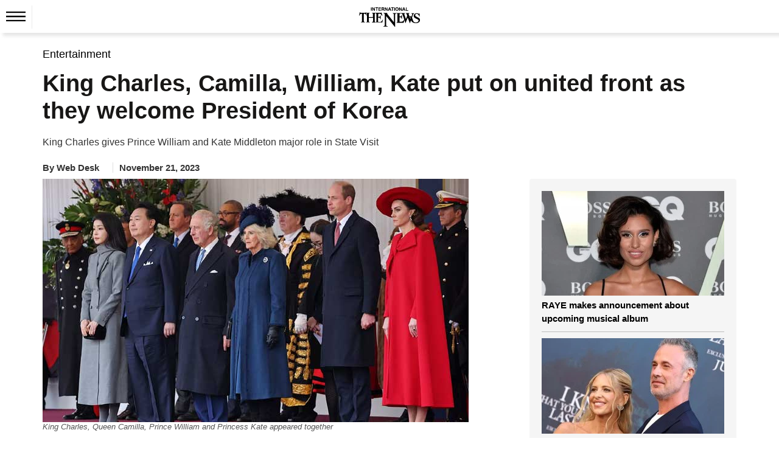

--- FILE ---
content_type: text/html; charset=utf-8
request_url: https://www.google.com/recaptcha/api2/aframe
body_size: 267
content:
<!DOCTYPE HTML><html><head><meta http-equiv="content-type" content="text/html; charset=UTF-8"></head><body><script nonce="NlCC6ak2Cb6JOkDETfH-oA">/** Anti-fraud and anti-abuse applications only. See google.com/recaptcha */ try{var clients={'sodar':'https://pagead2.googlesyndication.com/pagead/sodar?'};window.addEventListener("message",function(a){try{if(a.source===window.parent){var b=JSON.parse(a.data);var c=clients[b['id']];if(c){var d=document.createElement('img');d.src=c+b['params']+'&rc='+(localStorage.getItem("rc::a")?sessionStorage.getItem("rc::b"):"");window.document.body.appendChild(d);sessionStorage.setItem("rc::e",parseInt(sessionStorage.getItem("rc::e")||0)+1);localStorage.setItem("rc::h",'1769114575448');}}}catch(b){}});window.parent.postMessage("_grecaptcha_ready", "*");}catch(b){}</script></body></html>